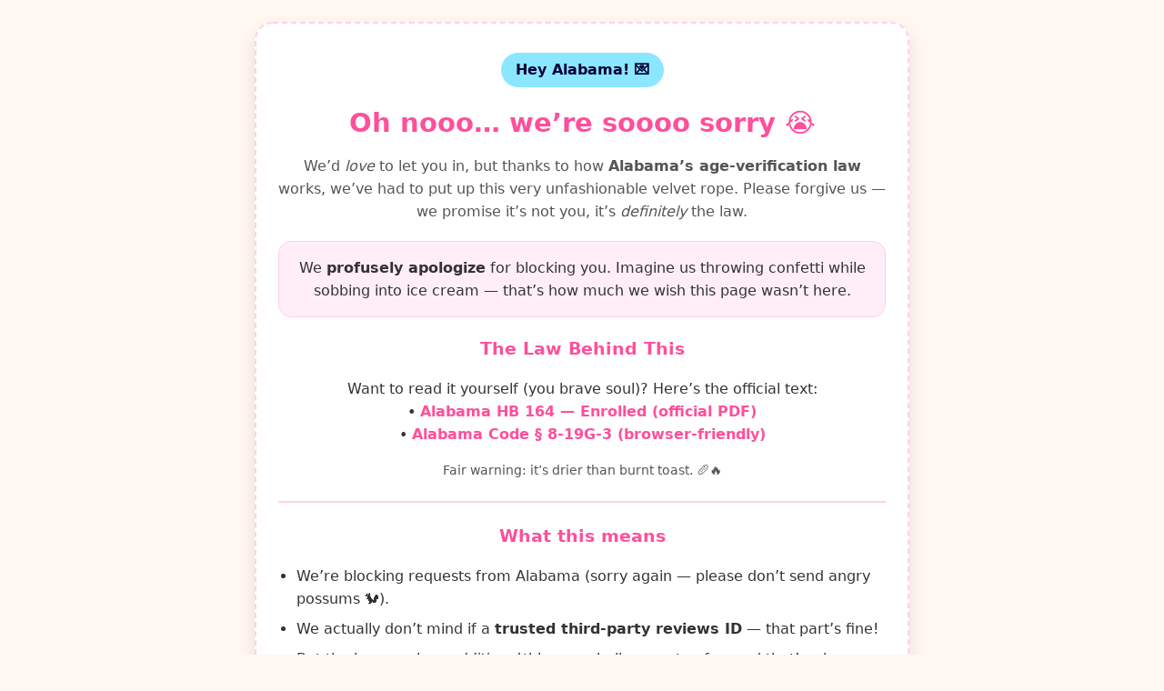

--- FILE ---
content_type: text/html; charset=UTF-8
request_url: https://delivery-f.kickass.com/index.html?id=5243&title=Alice_Murkouski_Lady_In_Red_Photoset
body_size: 2342
content:
<!DOCTYPE html>
<html lang="en">
<head>
    <meta charset="UTF-8" />
    <meta name="viewport" content="width=device-width, initial-scale=1.0"/>
    <title>Oops! Blocked in Alabama</title>
    <style>
        :root {
            --bg: #fff7f0;
            --card: #ffffff;
            --text: #333;
            --muted: #555;
            --accent: #ff7eb3;
            --accent-strong: #ff4f9b;
            --border: #ffd1e8;
            --good: #8be7ff;
        }
        body {
            margin:0;
            background: var(--bg);
            color: var(--text);
            font-family: "Comic Sans MS", "Comic Neue", system-ui, sans-serif;
            line-height:1.6;
            display:flex;
            min-height:100svh;
        }
        .wrap {margin:auto; padding:24px; width:min(720px, 100%);}
        .card {
            background: var(--card);
            border:2px dashed var(--border);
            border-radius:20px;
            padding:32px 24px;
            box-shadow:0 10px 20px rgba(0,0,0,.1);
            text-align:center;
        }
        h1 {
            font-size:1.8rem;
            margin:0 0 12px;
            color: var(--accent-strong);
        }
        .sub {
            color: var(--muted);
            margin:0 0 20px;
            font-size:1rem;
        }
        .badge {
            display:inline-block;
            background: var(--good);
            color:#003;
            padding:.4rem 1rem;
            border-radius:999px;
            font-weight:700;
            margin-bottom:16px;
        }
        .note {
            background:#ffeef7;
            border:1px solid var(--border);
            border-radius:14px;
            padding:16px;
            margin:20px 0;
            font-size:1rem;
        }
        h2 {font-size:1.2rem; margin:18px 0 8px; color: var(--accent-strong);}
        ul {padding-left:20px; text-align:left;}
        li {margin:8px 0;}
        a {color: var(--accent-strong); font-weight:600; text-decoration:none;}
        a:hover {text-decoration:underline;}
        .divider {height:2px; background:var(--border); margin:22px 0;}
        .small {color: var(--muted); font-size:.9rem;}
        .muted-box {
            background:#f0fcff;
            border:1px solid #bcecff;
            border-radius:12px;
            padding:14px;
            color:#333;
            font-size:.95rem;
            margin-top:12px;
        }
        .footer {margin-top:24px;}
        .btn {
            appearance:none;
            border:none;
            background: var(--accent);
            color:#fff;
            padding:.8rem 1.4rem;
            border-radius:999px;
            text-decoration:none;
            font-weight:700;
            font-size:1rem;
            display:inline-block;
            transition: background .2s ease;
        }
        .btn:hover {background: var(--accent-strong);}
    </style>
</head>
<body>
<main class="wrap">
    <section class="card">
        <div class="badge">Hey Alabama! 💌</div>
        <h1>Oh nooo… we’re soooo sorry 😭</h1>
        <p class="sub">
            We’d <em>love</em> to let you in, but thanks to how <strong>Alabama’s age-verification law</strong> works, we’ve had to put up this very unfashionable velvet rope.
            Please forgive us — we promise it’s not you, it’s <em>definitely</em> the law.
        </p>

        <div class="note">
            We <strong>profusely apologize</strong> for blocking you. Imagine us throwing confetti while sobbing into ice cream — that’s how much we wish this page wasn’t here.
        </div>

        <h2>The Law Behind This</h2>
        <p>
            Want to read it yourself (you brave soul)? Here’s the official text:
            <br>
            • <a href="https://alison.legislature.state.al.us/files/pdf/SearchableInstruments/2024RS/HB164-enr.pdf" target="_blank" rel="noopener">Alabama HB 164 — Enrolled (official PDF)</a><br>
            • <a href="https://law.justia.com/codes/alabama/title-8/chapter-19g/section-8-19g-3/" target="_blank" rel="noopener">Alabama Code § 8-19G-3 (browser-friendly)</a>
        </p>
        <p class="small">Fair warning: it’s drier than burnt toast. 🥖🔥</p>

        <div class="divider"></div>

        <h2>What this means</h2>
        <ul>
            <li>We’re blocking requests from Alabama (sorry again — please don’t send angry possums 🐿️).</li>
            <li>We actually don’t mind if a <strong>trusted third-party reviews ID</strong> — that part’s fine!</li>
            <li>But the law requires <em>additional</em> things we believe go too far, and that’s where we draw the line. 🚫</li>
            <li>We’re exploring privacy-friendly ways to comply without compromising user trust — pinky swear. 🤞</li>
        </ul>

        <div class="divider"></div>

        <h2>Online Privacy Tools</h2>
        <p class="small">In the meantime, here are some tools people use to keep their browsing safe and sparkly:</p>
        <ul>
            <li><a href="https://hide.me" target="_blank" rel="noopener">Hide.me</a> — Free monthly allowance.</li>
            <li><a href="https://hotspotshield.com" target="_blank" rel="noopener">Hotspot Shield</a> — A sprinkle of free data.</li>
            <li><a href="https://tunnelbear.com" target="_blank" rel="noopener">TunnelBear</a> — Cute bear, tiny free plan. 🐻</li>
        </ul>
        <div class="muted-box">
            <strong>Disclaimer:</strong> These links are just suggestions. You’re responsible for following your local laws (no bear wrestling, please).
        </div>

        <div class="divider"></div>

        <h2>Questions or feedback?</h2>
        <p class="small">
            Email us at <a href="mailto:support@kickass.com">support@kickass.com</a>. Tell us your thoughts, vent a little, or just send cat memes — we’ll take it all. 🐱
        </p>
        <div class="divider"></div>
        <p class="small"><em>Disclosure:</em> Some links above may be affiliate links. If you click, we may earn a commission (we’ll spend it on tissues and glitter). ✨</p>

        <div class="footer">
            <a class="btn" href="#" aria-label="Witty button">Stuck in the Sweet Home Loop 🎶</a>
        </div>
    </section>
</main>
</body>
</html>
